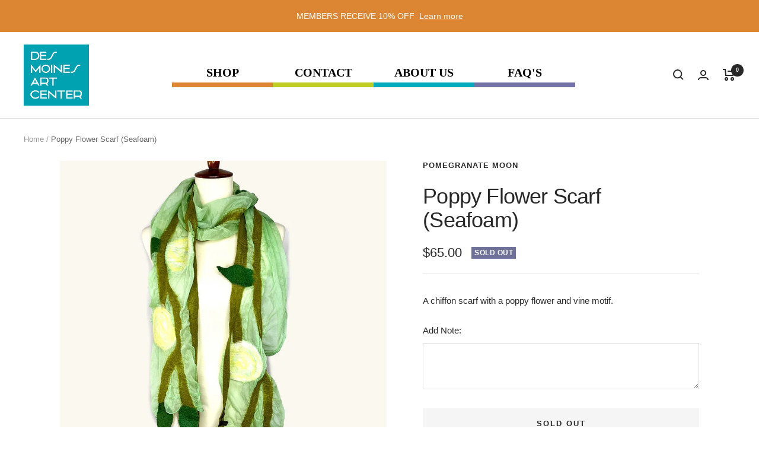

--- FILE ---
content_type: text/javascript; charset=utf-8
request_url: https://desmoinesartcentershop.org/products/poppy-flower-scarf-seafoam.js
body_size: 327
content:
{"id":8211407601904,"title":"Poppy Flower Scarf (Seafoam)","handle":"poppy-flower-scarf-seafoam","description":"A chiffon scarf with a poppy flower and vine motif.","published_at":"2023-05-23T12:54:59-05:00","created_at":"2023-01-28T14:38:26-06:00","vendor":"Pomegranate Moon","type":"Fashion","tags":["Apparel"],"price":6500,"price_min":6500,"price_max":6500,"available":false,"price_varies":false,"compare_at_price":null,"compare_at_price_min":0,"compare_at_price_max":0,"compare_at_price_varies":false,"variants":[{"id":43801622937840,"title":"Default Title","option1":"Default Title","option2":null,"option3":null,"sku":"","requires_shipping":true,"taxable":true,"featured_image":null,"available":false,"name":"Poppy Flower Scarf (Seafoam)","public_title":null,"options":["Default Title"],"price":6500,"weight":454,"compare_at_price":null,"inventory_management":"shopify","barcode":"22937840","requires_selling_plan":false,"selling_plan_allocations":[]}],"images":["\/\/cdn.shopify.com\/s\/files\/1\/0653\/2933\/2464\/products\/poppyseafoam.jpg?v=1674940238"],"featured_image":"\/\/cdn.shopify.com\/s\/files\/1\/0653\/2933\/2464\/products\/poppyseafoam.jpg?v=1674940238","options":[{"name":"Title","position":1,"values":["Default Title"]}],"url":"\/products\/poppy-flower-scarf-seafoam","media":[{"alt":null,"id":32021317845232,"position":1,"preview_image":{"aspect_ratio":1.0,"height":723,"width":723,"src":"https:\/\/cdn.shopify.com\/s\/files\/1\/0653\/2933\/2464\/products\/poppyseafoam.jpg?v=1674940238"},"aspect_ratio":1.0,"height":723,"media_type":"image","src":"https:\/\/cdn.shopify.com\/s\/files\/1\/0653\/2933\/2464\/products\/poppyseafoam.jpg?v=1674940238","width":723}],"requires_selling_plan":false,"selling_plan_groups":[]}